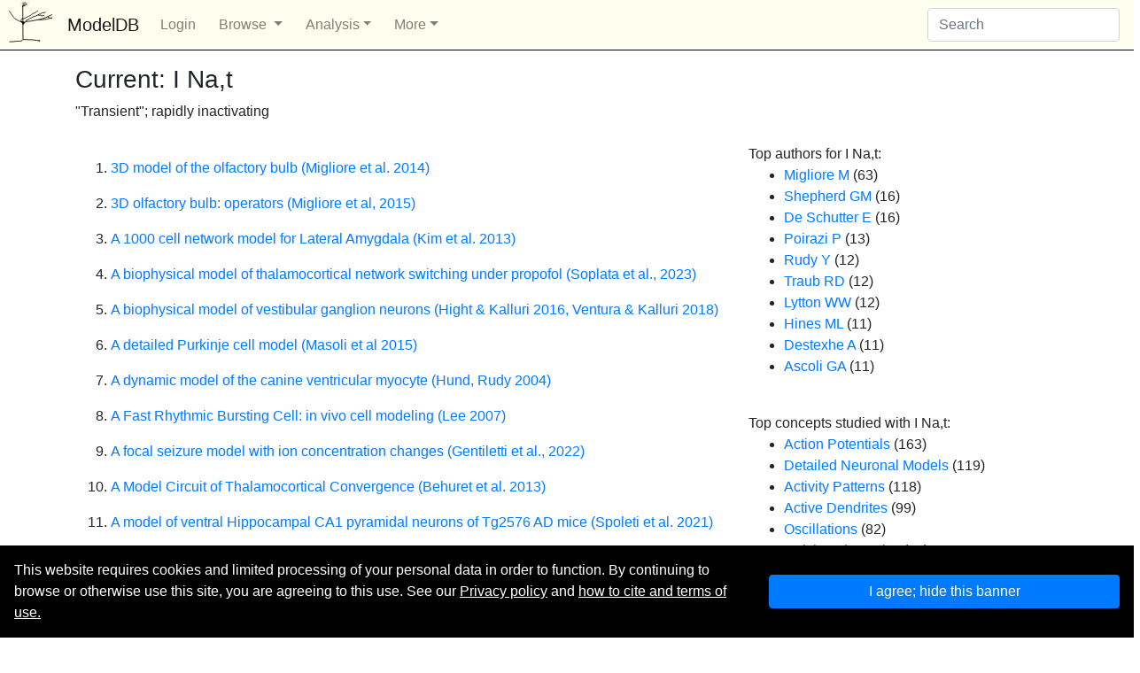

--- FILE ---
content_type: text/html; charset=utf-8
request_url: https://modeldb.science/ModelList/242
body_size: 23385
content:



<!DOCTYPE html>
<html lang="en">
<head>
    <!-- Required meta tags -->
    <meta charset="utf-8">
    <meta name="viewport" content="width=device-width, initial-scale=1, shrink-to-fit=no">

    <!-- Bootstrap CSS -->

   
    <link rel="stylesheet" href="https://stackpath.bootstrapcdn.com/bootstrap/4.5.0/css/bootstrap.min.css" integrity="sha384-9aIt2nRpC12Uk9gS9baDl411NQApFmC26EwAOH8WgZl5MYYxFfc+NcPb1dKGj7Sk" crossorigin="anonymous">
    <script src="https://ajax.googleapis.com/ajax/libs/jquery/3.5.1/jquery.min.js"></script>
    <link rel="stylesheet" href="https://maxcdn.bootstrapcdn.com/bootstrap/4.5.0/css/bootstrap.min.css">
    <script src="https://cdnjs.cloudflare.com/ajax/libs/popper.js/1.11.0/umd/popper.min.js" integrity="sha384-b/U6ypiBEHpOf/4+1nzFpr53nxSS+GLCkfwBdFNTxtclqqenISfwAzpKaMNFNmj4" crossorigin="anonymous"></script>
    <script src="https://maxcdn.bootstrapcdn.com/bootstrap/4.5.0/js/bootstrap.min.js"></script>  
    <link rel="stylesheet" href="https://use.fontawesome.com/releases/v5.7.2/css/all.css" integrity="sha384-fnmOCqbTlWIlj8LyTjo7mOUStjsKC4pOpQbqyi7RrhN7udi9RwhKkMHpvLbHG9Sr" crossorigin="anonymous">
    <link rel="stylesheet" href="https://cdnjs.cloudflare.com/ajax/libs/bootstrap-table/1.17.1/bootstrap-table.min.css" integrity="sha512-zfridm8+ad8KSyxzl1REhqDP5975y8Q0AYaF22bcVGOnaVxlekxODmCGu0TP+Kbk3JbiNK5ENTHs7pT+yf+rBA==" crossorigin="anonymous"/>
    <script src="https://cdnjs.cloudflare.com/ajax/libs/bootstrap-table/1.17.1/bootstrap-table.min.js" integrity="sha512-KtafFo5oE7fpMVyO/gXFnwsAXeGwl8Kxyikp1SCtMc+mXrvzO7WP1Zs70gSNmkcrBd9PS3byB/HFKvAVKtTWdg==" crossorigin="anonymous"></script>
    <script src='/static/csrf-support.js'></script>
    <script>$(()=>{$("#cookiebannerbutton").click(()=>{$("#cookiebanner").hide();$.get("/cookieaccept");});});</script>


  <style>.lb-col{text-align:center;background-color:#f6f8f8}.blue-col{background-color:#d2e0dd}.btn1{background-color:transparent;color:#000;border:transparent 0}.btn2{background-color:#c7d5d6;color:#000;border:#1b3638}.border{padding:10px}.navbar-for{align-items:right}.navbar-toggler{position:absolute;right:0}.dropdown-submenu{position:relative}.dropdown-submenu .dropdown-menu{top:0;left:100%;margin-top:-1px}.nav-item{padding-right:10px}.col-md-1{margin-left:25px}.rightaligned{text-align:start}.gentable{text-align:right;width:180px;border-bottom:1px solid #e9e9e9;padding-right:5px}.card{background-color:transparent;border:transparent}.icon-bar{color:#000;border-color:#000;background-color:#000}.bg-modeldb{background-color:#ffffef!important}h1{font-size:1.8rem}h2{font-size:1.5rem}.lightgray{background-color:#d3d3d3}</style>
      <meta property="og:site_name" content="ModelDB"/>

      <title>ModelDB: Models that contain I Na,t</title>
                                 
    <!-- HTML5 Shim and Respond.js IE8 support of HTML5 elements and media queries -->
    <!-- WARNING: Respond.js doesn't work if you view the page via file:// -->
    <!--[if lt IE 9]>
        <script src="https://oss.maxcdn.com/libs/html5shiv/3.7.0/html5shiv.js"></script>
        <script src="https://oss.maxcdn.com/libs/respond.js/1.4.2/respond.min.js"></script>
    <![endif]-->        

    
    

    
<style>.modellist>li{padding-top:1em}.hangingindent{text-indent:-2em;padding-left:3em}.description{font-style:italic;font-size:smaller}</style>



</head>
<body>
    <nav class="navbar navbar-expand-md navbar-light bg-light bg-modeldb" style="border-bottom: 1px solid black">
        <a class="navbar-brand" href="/"><img class="d-inline-block align-top" src="/static/modeldb/modeldb-icon.svg" style="width:2.75em; position: absolute; left: 0.2em; top: 0em"/><span style="margin-left: 3em;">ModelDB</span></a>
        <button class="navbar-toggler" type="button" data-toggle="collapse" data-target="#navbarSupportedContent" aria-controls="navbarSupportedContent" aria-expanded="false" aria-label="Toggle navigation">
          <span class="navbar-toggler-icon"></span>
        </button>
      
        <div class="collapse navbar-collapse" id="navbarSupportedContent">
          <ul class="navbar-nav mr-auto">
            
                <li class="nav-item">
                    <a class="nav-link" href="/login?next=/ModelList/242">Login</a>
                </li>
            

              <li class="nav-item dropdown">
                <a class="nav-link dropdown-toggle" href="#" id="navbarDropdownMenuLink" data-toggle="dropdown" aria-haspopup="true" aria-expanded="false">
                    Browse
                </a>
                <div class="dropdown-menu" aria-labelledby="navbarDropdownMenuLink" style="padding:15px">
                    <a class="dropdown-item" href="/ListByModelName">By Name</a>
                    <a class="dropdown-item" href="/ListByAnyAuthor">By Author</a>
                    <a class="dropdown-item" href="/implementers">By Implementer</a>
                    <a class="dropdown-item" href="/FindBySimulator">By Simulator</a>
                    <a class="dropdown-item" href="/FindByConcept">By Topic</a>
                    <a class="dropdown-item" href="/FindByCurrent">By Current</a>
                    <a class="dropdown-item" href="/FindByRegionList">By Cell Type</a>
                    <a class="dropdown-item" href="/regions">By Species or Region</a>
                    <a href="/search?modeltype=Connectionist+Network%3B+Realistic+Network%3B+" class="dropdown-item">Network models</a>
                    <a href="/ModelList/52404" class="dropdown-item">Pathology models</a>
                    <a href="#" class="dropdown-item disabled">Papers with models</a>
                </div>
            </li>
            <li class="nav-item dropdown">
                <a class="nav-link dropdown-toggle" href="#" data-toggle="dropdown" role="button" aria-expanded="False">Analysis</a>
                <div class="dropdown-menu" aria-labelledby="navbarDropdownMenuLink" style="padding:15px">
                    <a class="dropdown-item" href="/top-papers">Top references</a>
                    <a class="dropdown-item" href="/trends">Trends</a>
                </div>
            </li>
            <li class="nav-item dropdown">
                <a class="nav-link dropdown-toggle" href="#" data-toggle="dropdown" role="button" aria-expanded="False">More</a>
                <div class="dropdown-menu" aria-labelledby="navbarDropdownMenuLink" style="padding:15px">
                    <a class="dropdown-item" href="/search">Advanced search</a>
                    <a class="dropdown-item" href="/help">Help</a>
                    <hr style="width:75%"/>
                    <a class="dropdown-item" href="/api">API documentation</a>
                    <a class="dropdown-item" href="/ptrm">Papers that reference ModelDB</a>
                    <a class="dropdown-item" href="/publications">ModelDB + SenseLab publications</a>
                    <!-- <a class="dropdown-item" href="https://neuron.yale.edu/neuron/static/mailinglistmanager.php?list=senselab">SenseLab mailing list</a> -->
                    <a class="dropdown-item" href="/mdbresources">Related resources</a>
                    <a class="dropdown-item" href="/eco">Computational Neuroscience ecosystem</a>
                    <a class="dropdown-item" href="https://github.com/modeldbrepository">Models in a git repository</a>
                </div>
            </li>
          </ul>
          <form class="form-inline navbar-form" action="/search">
            <input class="form-control" name="q" type="text" placeholder="Search">
            <!--
                <button class="btn btn-success-outline" type="submit"><i class="fa fa-search"></i></button>
            -->
          </form>
        </div>
      </nav>


  
    <div class="row maincontainer" style="margin-left: 0.5em; margin-right: 0.5em;">
    <!-- Page Content -->
    <div class="container" style="padding-top: 1em">
        
<h3>Current: I Na,t</h3>

&quot;Transient&quot;; rapidly inactivating
<br>
<br>



        
<div class="row">
    <div class="col-md-8">
        
<div class="row">
    <div class="col-lg-12">

        
            
            <div id="242&tab=1" class="tab-pane fade show active">
                <ol class="modellist">
                    
                    <li><a href="/151681">3D model of the olfactory bulb (Migliore et al. 2014)</a></li>
                    
                    <li><a href="/168591">3D olfactory bulb: operators (Migliore et al, 2015)</a></li>
                    
                    <li><a href="/150288">A 1000 cell network model for Lateral Amygdala (Kim et al. 2013)</a></li>
                    
                    <li><a href="/2015422">A biophysical model of thalamocortical network switching under propofol (Soplata et al., 2023)</a></li>
                    
                    <li><a href="/244202">A biophysical model of vestibular ganglion neurons (Hight &amp; Kalluri 2016, Ventura &amp; Kalluri 2018) </a></li>
                    
                    <li><a href="/229585">A detailed Purkinje cell model (Masoli et al 2015)</a></li>
                    
                    <li><a href="/55756">A dynamic model of the canine ventricular myocyte (Hund, Rudy 2004)</a></li>
                    
                    <li><a href="/125857">A Fast Rhythmic Bursting Cell: in vivo cell modeling (Lee 2007)</a></li>
                    
                    <li><a href="/267499">A focal seizure model with ion concentration changes (Gentiletti et al., 2022)</a></li>
                    
                    <li><a href="/150240">A Model Circuit of Thalamocortical Convergence (Behuret et al. 2013)</a></li>
                    
                    <li><a href="/267066">A model of ventral Hippocampal CA1 pyramidal neurons of Tg2576 AD mice (Spoleti et al. 2021)</a></li>
                    
                    <li><a href="/206238">A multilayer cortical model to study seizure propagation across microdomains (Basu et al. 2015)</a></li>
                    
                    <li><a href="/34606">A network model of tail withdrawal in Aplysia (White et al 1993)</a></li>
                    
                    <li><a href="/207695">A network of AOB mitral cells that produces infra-slow bursting (Zylbertal et al. 2017)</a></li>
                    
                    <li><a href="/146026">A set of reduced models of layer 5 pyramidal neurons (Bahl et al. 2012)</a></li>
                    
                    <li><a href="/83320">A simulation method for the firing sequences of motor units (Jiang et al 2006)</a></li>
                    
                    <li><a href="/45539">A single column thalamocortical network model (Traub et al 2005)</a></li>
                    
                    <li><a href="/267620">A single compartment model of Drosophila motor neuron (Megwa et al 2023)</a></li>
                    
                    <li><a href="/153660">A threshold equation for action potential initiation (Platkiewicz &amp; Brette 2010)</a></li>
                    
                    <li><a href="/127351">A two-stage model of dendritic integration in CA1 pyramidal neurons (Katz et al. 2009)</a></li>
                    
                    <li><a href="/233509">A unified thalamic model of multiple distinct oscillations (Li, Henriquez and Fröhlich 2017)</a></li>
                    
                    <li><a href="/127992">Accurate and fast simulation of channel noise in conductance-based model neurons (Linaro et al 2011)</a></li>
                    
                    <li><a href="/3342">Action potential initiation in the olfactory mitral cell (Shen et al 1999)</a></li>
                    
                    <li><a href="/135838">Action potential reconstitution from measured current waveforms (Alle et al. 2009)</a></li>
                    
                    <li><a href="/136715">Action potential-evoked Na+ influx are similar in axon and soma (Fleidervish et al. 2010)</a></li>
                    
                    <li><a href="/240961">Actions of Rotenone on ionic currents and MEPPs in Mouse Hippocampal Neurons (Huang et al 2018) </a></li>
                    
                    <li><a href="/28316">Active dendrites and spike propagation in a hippocampal interneuron (Saraga et al 2003)</a></li>
                    
                    <li><a href="/143635">Active dendritic action potential propagation (Casale &amp; McCormick 2011)</a></li>
                    
                    <li><a href="/237326">Active dendritic integration in robust and precise grid cell firing (Schmidt-Hieber et al 2017)</a></li>
                    
                    <li><a href="/114342">Activity dependent changes in dendritic spine density and spine structure (Crook et al. 2007)</a></li>
                    
                    <li><a href="/71317">Activity dependent changes in motoneurones (Dai Y et al 2002, Gardiner et al 2002)</a></li>
                    
                    <li><a href="/93321">Activity dependent conductances in a neuron model  (Liu et al. 1998)</a></li>
                    
                    <li><a href="/182758">Activity patterns in a subthalamopallidal network of the basal ganglia model (Terman et al 2002)</a></li>
                    
                    <li><a href="/267617">Activity-dependent broadening of axonal spikes by inactivating K channels (Zheng &amp; Kamiya 2023)</a></li>
                    
                    <li><a href="/112834">Afferent Integration in the NAcb MSP Cell (Wolf et al. 2005)</a></li>
                    
                    <li><a href="/180789">Alcohol action in a detailed Purkinje neuron model and an efficient simplified model (Forrest 2015)</a></li>
                    
                    <li><a href="/184196">Allen Institute: Htr3a-Cre VISp layer 2/3 472421285</a></li>
                    
                    <li><a href="/184327">Allen Institute: Nr5a1-Cre VISp layer 2/3 473862496</a></li>
                    
                    <li><a href="/184148">Allen Institute: Nr5a1-Cre VISp layer 4 329322394</a></li>
                    
                    <li><a href="/184178">Allen Institute: Nr5a1-Cre VISp layer 4 472306544</a></li>
                    
                    <li><a href="/184297">Allen Institute: Nr5a1-Cre VISp layer 4 472442377</a></li>
                    
                    <li><a href="/184303">Allen Institute: Nr5a1-Cre VISp layer 4 472451419</a></li>
                    
                    <li><a href="/184352">Allen Institute: Nr5a1-Cre VISp layer 4 472915634</a></li>
                    
                    <li><a href="/184319">Allen Institute: Nr5a1-Cre VISp layer 4 473834758</a></li>
                    
                    <li><a href="/184331">Allen Institute: Nr5a1-Cre VISp layer 4 473863035</a></li>
                    
                    <li><a href="/184337">Allen Institute: Nr5a1-Cre VISp layer 4 473871429</a></li>
                    
                    <li><a href="/184346">Allen Institute: Rbp4-Cre VISp layer 5 472424854</a></li>
                    
                    <li><a href="/184339">Allen Institute: Rbp4-Cre VISp layer 6a 473871592</a></li>
                    
                    <li><a href="/184161">Allen Institute: Rorb-IRES2-Cre-D VISp layer 2/3 472299294</a></li>
                    
                    <li><a href="/184231">Allen Institute: Rorb-IRES2-Cre-D VISp layer 2/3 472434498</a></li>
                    
                    <li><a href="/184333">Allen Institute: Rorb-IRES2-Cre-D VISp layer 4 473863510</a></li>
                    
                    <li><a href="/184159">Allen Institute: Rorb-IRES2-Cre-D VISp layer 5 471087975</a></li>
                    
                    <li><a href="/184314">Allen Institute: Rorb-IRES2-Cre-D VISp layer 5 473561660</a></li>
                    
                    <li><a href="/184166">Allen Institute: Scnn1a-Tg2-Cre VISp layer 4 472300877</a></li>
                    
                    <li><a href="/184202">Allen Institute: Scnn1a-Tg2-Cre VISp layer 4 472427533</a></li>
                    
                    <li><a href="/184308">Allen Institute: Scnn1a-Tg2-Cre VISp layer 4 472912107</a></li>
                    
                    <li><a href="/184312">Allen Institute: Scnn1a-Tg2-Cre VISp layer 4 473465456</a></li>
                    
                    <li><a href="/184176">Allen Institute: Scnn1a-Tg2-Cre VISp layer 5 472306460</a></li>
                    
                    <li><a href="/184142">Allen Institute: Scnn1a-Tg3-Cre VISp layer 4 329321704</a></li>
                    
                    <li><a href="/184186">Allen Institute: Scnn1a-Tg3-Cre VISp layer 4 472363762</a></li>
                    
                    <li><a href="/184329">Allen Institute: Scnn1a-Tg3-Cre VISp layer 4 473862845</a></li>
                    
                    <li><a href="/184335">Allen Institute: Scnn1a-Tg3-Cre VISp layer 5 473863578</a></li>
                    
                    <li><a href="/184341">Allen Institute: Scnn1a-Tg3-Cre VISp layer 5 473871773</a></li>
                    
                    <li><a href="/184321">Allen Institute: Sst-IRES-Cre VISp layer 5 473835796</a></li>
                    
                    <li><a href="/263703">Alpha rhythm in vitro visual cortex (Traub et al 2020)</a></li>
                    
                    <li><a href="/87284">Amyloid beta (IA block) effects on a model CA1 pyramidal cell (Morse et al. 2010)</a></li>
                    
                    <li><a href="/147757">Amyloid-beta effects on release probability and integration at CA3-CA1 synapses (Romani et al. 2013)</a></li>
                    
                    <li><a href="/114365">An allosteric kinetics of NMDARs in STDP (Urakubo et al. 2008)</a></li>
                    
                    <li><a href="/187599">An ion-based model for swelling of neurons and astrocytes (Hubel &amp; Ullah 2016)</a></li>
                    
                    <li><a href="/187213">Anoxic depolarization, recovery: effect of brain regions and extracellular space (Hubel et al. 2016)</a></li>
                    
                    <li><a href="/185332">AOB mitral cell: persistent activity without feedback (Zylbertal et al., 2015)</a></li>
                    
                    <li><a href="/135839">AP back-prop. explains threshold variability and rapid rise (McCormick et al. 2007, Yu et al. 2008)</a></li>
                    
                    <li><a href="/54903">AP initiation and propagation in  type II cochlear ganglion cell (Hossain et al 2005)</a></li>
                    
                    <li><a href="/87473">AP shape and parameter constraints in optimization of compartment models (Weaver and Wearne 2006)</a></li>
                    
                    <li><a href="/266657">Apical Length Governs Computational Diversity of Layer 5 Pyramidal Neurons (Galloni et al 2020)</a></li>
                    
                    <li><a href="/180370">Axon-somatic back-propagation in a detailed model of cat spinal motoneuron (Balbi et al, 2015)</a></li>
                    
                    <li><a href="/2018003">Axonal ectopic burst induced by repetitive stimuli of hippocampal mossy fiber</a></li>
                    
                    <li><a href="/114654">Axonal gap junctions produce fast oscillations in cerebellar Purkinje cells (Traub et al. 2008)</a></li>
                    
                    <li><a href="/2015571">Axonal K channel inhibition promotes ectopic burst of hippocampal mossy fiber (Kamiya 2024)</a></li>
                    
                    <li><a href="/115356">Axonal NaV1.6 Sodium Channels in AP Initiation of CA1 Pyramidal Neurons (Royeck et al. 2008)</a></li>
                    
                    <li><a href="/116053">Axonal Projection and Interneuron Types (Helmstaedter et al. 2008)</a></li>
                    
                    <li><a href="/141699">Basal ganglia-thalamic network model for deep brain stimulation (So et al. 2012)</a></li>
                    
                    <li><a href="/147538">BCM-like synaptic plasticity with conductance-based models (Narayanan Johnston, 2010)</a></li>
                    
                    <li><a href="/206256">BDNF morphological contributions to AP enhancement (Galati et al. 2016)</a></li>
                    
                    <li><a href="/116096">Biophysical and phenomenological models of spike-timing dependent plasticity (Badoual et al. 2006)</a></li>
                    
                    <li><a href="/136803">Biophysically realistic neural modeling of the MEG mu rhythm (Jones et al. 2009)</a></li>
                    
                    <li><a href="/55749">Breakdown of accmmodation in nerve: a possible role for INAp (Hennings et al 2005)</a></li>
                    
                    <li><a href="/262422">Burst and tonic firing behaviour in subfornical organ (SFO) neurons (Medlock et al 2018)</a></li>
                    
                    <li><a href="/34168">Burst induced synaptic plasticity in Apysia sensorimotor neurons (Phares et al 2003)</a></li>
                    
                    <li><a href="/42323">Bursting activity of neuron R15 in Aplysia (Canavier et al 1991, Butera et al 1995)</a></li>
                    
                    <li><a href="/156781">Bursting and oscillations in RD1 Retina driven by AII Amacrine Neuron (Choi et al. 2014)</a></li>
                    
                    <li><a href="/185858">Ca+/HCN channel-dependent persistent activity in multiscale model of neocortex (Neymotin et al 2016)</a></li>
                    
                    <li><a href="/66268">CA1 pyramidal cell: I_NaP and I_M contributions to somatic bursting (Golomb et al 2006)</a></li>
                    
                    <li><a href="/144401">CA1 pyramidal cell: reconstructed axonal arbor and failures at weak gap junctions (Vladimirov 2011)</a></li>
                    
                    <li><a href="/244416">CA1 pyramidal neuron (Combe et al 2018)</a></li>
                    
                    <li><a href="/2796">CA1 pyramidal neuron (Migliore et al 1999)</a></li>
                    
                    <li><a href="/187610">CA1 pyramidal neuron synaptic integration (Bloss et al. 2016)</a></li>
                    
                    <li><a href="/71312">CA1 pyramidal neuron synaptic integration (Li and Ascoli 2006, 2008)</a></li>
                    
                    <li><a href="/125152">CA1 pyramidal neuron to study INaP properties and repetitive firing (Uebachs et al. 2010)</a></li>
                    
                    <li><a href="/20212">CA1 pyramidal neuron:  as a 2-layer NN and subthreshold synaptic summation (Poirazi et al 2003)</a></li>
                    
                    <li><a href="/148646">CA1 pyramidal neuron: action potential backpropagation (Gasparini &amp; Migliore 2015)</a></li>
                    
                    <li><a href="/106551">CA1 pyramidal neuron: calculation of MRI signals (Cassara et al. 2008)</a></li>
                    
                    <li><a href="/7386">CA1 pyramidal neuron: conditional boosting of dendritic APs (Watanabe et al 2002)</a></li>
                    
                    <li><a href="/44050">CA1 pyramidal neuron: dendritic spike initiation (Gasparini et al 2004)</a></li>
                    
                    <li><a href="/143719">CA1 pyramidal neuron: depolarization block  (Bianchi et al. 2012)</a></li>
                    
                    <li><a href="/32992">CA1 pyramidal neuron: effects of Ih on distal inputs (Migliore et al 2004)</a></li>
                    
                    <li><a href="/9769">CA1 pyramidal neuron: effects of Lamotrigine on dendritic excitability (Poolos et al 2002)</a></li>
                    
                    <li><a href="/148094">CA1 pyramidal neuron: effects of R213Q and R312W Kv7.2 mutations (Miceli et al. 2013)</a></li>
                    
                    <li><a href="/112546">CA1 pyramidal neuron: functional significance of axonal Kv7 channels (Shah et al. 2008)</a></li>
                    
                    <li><a href="/144541">CA1 pyramidal neuron: Ih current (Migliore et al. 2012)</a></li>
                    
                    <li><a href="/19696">CA1 pyramidal neuron: integration of subthreshold inputs from PP and SC (Migliore 2003)</a></li>
                    
                    <li><a href="/126776">CA1 pyramidal neuron: rebound spiking (Ascoli et al.2010)</a></li>
                    
                    <li><a href="/146376">Ca1 pyramidal neuron: reduction model (Marasco et al. 2012)</a></li>
                    
                    <li><a href="/138205">CA1 pyramidal neuron: schizophrenic behavior (Migliore et al. 2011)</a></li>
                    
                    <li><a href="/55035">CA1 pyramidal neuron: signal propagation in oblique dendrites (Migliore et al 2005)</a></li>
                    
                    <li><a href="/2937">CA1 Pyramidal Neuron: slow Na+ inactivation (Migliore 1996)</a></li>
                    
                    <li><a href="/144490">CA1 pyramidal neuron: synaptically-induced bAP predicts synapse location (Sterratt et al. 2012)</a></li>
                    
                    <li><a href="/151731">CA1 pyramidal neurons: effect of external electric field from power lines (Cavarretta et al. 2014)</a></li>
                    
                    <li><a href="/118986">CA1 pyramidal neurons: effects of a Kv7.2 mutation (Miceli et al. 2009)</a></li>
                    
                    <li><a href="/144976">CA1 pyramidal neurons: effects of Alzheimer (Culmone and Migliore 2012)</a></li>
                    
                    <li><a href="/144392">CA1 pyramidal neurons: effects of Kv7 (M-) channels on synaptic integration (Shah et al. 2011)</a></li>
                    
                    <li><a href="/136176">CA1 stratum radiatum interneuron multicompartmental model (Katona et al. 2011)</a></li>
                    
                    <li><a href="/35358">CA3 pyramidal cell: rhythmogenesis in a reduced Traub model (Pinsky, Rinzel 1994)</a></li>
                    
                    <li><a href="/20007">CA3 pyramidal neuron (Lazarewicz et al 2002)</a></li>
                    
                    <li><a href="/3263">CA3 Pyramidal Neuron (Migliore et al 1995)</a></li>
                    
                    <li><a href="/126814">CA3 pyramidal neuron (Safiulina et al. 2010)</a></li>
                    
                    <li><a href="/101629">CA3 pyramidal neuron: firing properties (Hemond et al. 2008)</a></li>
                    
                    <li><a href="/34558">Caffeine-induced electrical oscillations in Aplysia neurons (Komendantov, Kononenko 2000)</a></li>
                    
                    <li><a href="/140462">Calcium and potassium currents of olfactory bulb juxtaglomerular cells (Masurkar and Chen 2011)</a></li>
                    
                    <li><a href="/150912">Calcium influx during striatal upstates (Evans et al. 2013)</a></li>
                    
                    <li><a href="/151458">Calcium response prediction in the striatal spines depending on input timing (Nakano et al. 2013)</a></li>
                    
                    <li><a href="/150551">Calcium waves and mGluR-dependent synaptic plasticity in CA1 pyr. neurons (Ashhad &amp; Narayanan 2013)</a></li>
                    
                    <li><a href="/234111">Calculating the consequences of left-shifted Nav channel activity in sick cells (Joos et al 2018)</a></li>
                    
                    <li><a href="/112086">Carbon nanotubes as electrical interfaces to neurons (Giugliano et al. 2008)</a></li>
                    
                    <li><a href="/144520">Cardiac action potentials and pacemaker activity of sinoatrial node (DiFrancesco &amp; Noble 1985)</a></li>
                    
                    <li><a href="/3800">Cardiac Atrial Cell (Courtemanche et al 1998)</a></li>
                    
                    <li><a href="/79461">Cardiac Atrial Cell (Courtemanche et al 1998) (C++)</a></li>
                    
                    <li><a href="/112685">Cerebellar Golgi cell (Solinas et al. 2007a, 2007b)</a></li>
                    
                    <li><a href="/227363">Cerebellar granular layer (Maex and De Schutter 1998)</a></li>
                    
                    <li><a href="/7176">Cerebellar purkinje cell (De Schutter and Bower 1994)</a></li>
                    
                    <li><a href="/80769">Cerebellar purkinje cell: interacting Kv3 and Na currents influence firing (Akemann, Knopfel 2006)</a></li>
                    
                    <li><a href="/17664">Cerebellar purkinje cell: K and Ca channels regulate APs (Miyasho et al 2001)</a></li>
                    
                    <li><a href="/48332">Cerebellar Purkinje Cell: resurgent Na current and high frequency firing (Khaliq et al 2003)</a></li>
                    
                    <li><a href="/206267">Cerebellum granule cell FHF (Dover et al. 2016)</a></li>
                    
                    <li><a href="/222321">Changes of ionic concentrations during seizure transitions (Gentiletti et al. 2016)</a></li>
                    
                    <li><a href="/244688">Channel density variability among CA1 neurons (Migliore et al. 2018)</a></li>
                    
                    <li><a href="/257027">Circadian rhythmicity shapes astrocyte morphology and neuronal function in CA1 (McCauley et al 2020)</a></li>
                    
                    <li><a href="/37857">CN bushy, stellate neurons (Rothman, Manis 2003)</a></li>
                    
                    <li><a href="/231238">CN bushy, stellate neurons (Rothman, Manis 2003) (Brian 2)</a></li>
                    
                    <li><a href="/126899">CN bushy, stellate neurons (Rothman, Manis 2003) (Brian)</a></li>
                    
                    <li><a href="/3434">Coincidence detection in avian brainstem (Simon et al 1999)</a></li>
                    
                    <li><a href="/225583">Collection of simulated data from a thalamocortical network model (Glabska, Chintaluri, Wojcik 2017)</a></li>
                    
                    <li><a href="/167772">Comparison of DA-based Stochastic Algorithms (Pezo et al. 2014)</a></li>
                    
                    <li><a href="/143604">Compartmentalization of GABAergic inhibition by dendritic spines (Chiu et al. 2013)</a></li>
                    
                    <li><a href="/117459">Competition for AP initiation sites in a circuit controlling simple learning (Cruz et al. 2007)</a></li>
                    
                    <li><a href="/123927">Complex CA1-neuron to study AP initiation (Wimmer et al. 2010)</a></li>
                    
                    <li><a href="/230861">Computational analysis of NN activity and spatial reach of sharp wave-ripples (Canakci et al 2017)</a></li>
                    
                    <li><a href="/82392">Computational aspects of feedback in neural circuits (Maass et al 2006)</a></li>
                    
                    <li><a href="/243448">Computational model of bladder small DRG neuron soma (Mandge &amp; Manchanda 2018)</a></li>
                    
                    <li><a href="/262431">Computational modeling of ultrasonic Subthalamic Nucleus stimulation (Tarnaud et al 2019)</a></li>
                    
                    <li><a href="/119283">Computational neuropharmacology of CA1 pyramidal neuron (Ferrante et al. 2008)</a></li>
                    
                    <li><a href="/12631">Computer model of clonazepam&#x27;s effect in thalamic slice (Lytton 1997)</a></li>
                    
                    <li><a href="/195615">Computer models of corticospinal neurons replicate in vitro dynamics (Neymotin et al. 2017)</a></li>
                    
                    <li><a href="/113446">Computer simulations of neuron-glia interactions mediated by ion flux (Somjen et al. 2008)</a></li>
                    
                    <li><a href="/231105">Conductance-based model of Layer-4 in the barrel cortex (Argaman et Golomb 2017)</a></li>
                    
                    <li><a href="/9851">Conduction in uniform myelinated axons (Moore et al 1978)</a></li>
                    
                    <li><a href="/114637">Contrast invariance by LGN synaptic depression (Banitt et al. 2007)</a></li>
                    
                    <li><a href="/258643">Control of oscillations and spontaneous firing in dopamine neurons (Rumbell &amp; Kozloski 2019)</a></li>
                    
                    <li><a href="/127022">Control of vibrissa motoneuron firing (Harish and Golomb 2010)</a></li>
                    
                    <li><a href="/263193">Cooling reverses pathological spontaneous firing caused by mild traumatic injury (Barlow et al 2018)</a></li>
                    
                    <li><a href="/52034">Cortical network model of posttraumatic epileptogenesis (Bush et al 1999)</a></li>
                    
                    <li><a href="/144372">Cortical pyramidal neuron, phase response curve (Stiefel et al 2009)</a></li>
                    
                    <li><a href="/256627">Criticality,degeneracy in injury-induced changes in primary afferent excitability (Ratte et al 2014)</a></li>
                    
                    <li><a href="/151685">Current Dipole in Laminar Neocortex (Lee et al. 2013)</a></li>
                    
                    <li><a href="/9853">Current flow during propagating action potential in squid axon at diameter change (Joyner et al 1980)</a></li>
                    
                    <li><a href="/116606">Currents contributing to decision making in neurons B31-B32 of Aplysia (Hurwitz et al. 2008)</a></li>
                    
                    <li><a href="/98005">D2 dopamine receptor modulation of interneuronal activity (Maurice et al. 2004)</a></li>
                    
                    <li><a href="/206252">DCN fusiform cell (Ceballos et al. 2016)</a></li>
                    
                    <li><a href="/267589">Decorrelation in the developing visual thalamus (Tikidji-Hamburyan et al, 2023)</a></li>
                    
                    <li><a href="/3798">Demyelinated and remyelinating axon conductances (Hines, Shrager 1991)</a></li>
                    
                    <li><a href="/267613">Dendritic mechanisms underlying the formation of a Place Cell (Mazzara et al. 2023)</a></li>
                    
                    <li><a href="/59480">Dendritic Na inactivation drives a decrease in ISI (Fernandez et al 2005)</a></li>
                    
                    <li><a href="/113949">Dendritic processing of excitatory synaptic input in GnRH neurons (Roberts et al. 2006)</a></li>
                    
                    <li><a href="/7907">Dendritica (Vetter et al 2001)</a></li>
                    
                    <li><a href="/169240">Dentate granule cell: mAHP &amp; sAHP; SK &amp; Kv7/M channels (Mateos-Aparicio et al., 2014)</a></li>
                    
                    <li><a href="/124291">Dentate Gyrus Feed-forward inhibition (Ferrante et al. 2009)</a></li>
                    
                    <li><a href="/247657">Dependence of neuronal firing on astroglial membrane transport mechanisms (Oyehaug et al 2012)</a></li>
                    
                    <li><a href="/2018017">Depolarization baseline offset in CA1 pyramidal neurons (Kumar et al., 2025)</a></li>
                    
                    <li><a href="/244599">Determinants of the intracellular and extracellular waveforms in DA neurons (Lopez-Jury et al 2018)</a></li>
                    
                    <li><a href="/125683">Deterministic chaos in a mathematical model of a snail neuron (Komendantov and Kononenko 1996)</a></li>
                    
                    <li><a href="/267106">DG adult-born granule cell: nonlinear a5-GABAARs control AP firing (Lodge et al, 2021)</a></li>
                    
                    <li><a href="/64167">Dichotomy of action-potential backpropagation in CA1 pyramidal neuron dendrites (Golding et al 2001)</a></li>
                    
                    <li><a href="/183949">Discharge hysteresis in motoneurons (Powers &amp; Heckman 2015)</a></li>
                    
                    <li><a href="/227318">Discrimination on behavioral time-scales mediated by reaction-diffusion in dendrites (Bhalla 2017)</a></li>
                    
                    <li><a href="/259732">Distinct integration properties of noisy inputs in active dendritic subunits (Poleg-Polsky 2019)</a></li>
                    
                    <li><a href="/2019891">Dopamine modulation of Excitability and STDP in CA1 single neuron (Manara et al., 2025)</a></li>
                    
                    <li><a href="/226010">Dopamine neuron of the vent. periaqu. gray and dors. raphe nucleus (vlPAG/DRN) (Dougalis et al 2017)</a></li>
                    
                    <li><a href="/245427">Dopaminergic subtantia nigra neuron (Moubarak et al 2019)</a></li>
                    
                    <li><a href="/51022">Dorsal root ganglion (DRG) neuronal model (Amir, Devor 2003)</a></li>
                    
                    <li><a href="/260967">Double cable myelinated axon (Layer 5 pyramidal neuron; Cohen et al 2020)</a></li>
                    
                    <li><a href="/152028">Drosophila 3rd instar larval aCC motoneuron (Gunay et al. 2015)</a></li>
                    
                    <li><a href="/151949">DRt neuron model (Sousa et al., 2014)</a></li>
                    
                    <li><a href="/150806">Dynamic cortical interlaminar interactions (Carracedo et al. 2013)</a></li>
                    
                    <li><a href="/79488">Dynamic dopamine modulation in the basal ganglia: Learning in Parkinson (Frank et al 2004,2005)</a></li>
                    
                    <li><a href="/266526">Dynamical assessment of ion channels during in vivo-like states (Guet-McCreight &amp; Skinner 2020)</a></li>
                    
                    <li><a href="/64296">Dynamical model of olfactory bulb mitral cell  (Rubin, Cleland 2006)</a></li>
                    
                    <li><a href="/170030">Early-onset epileptic encephalopathy (Miceli et al. 2015)</a></li>
                    
                    <li><a href="/114108">Effect of slowly inactivating IKdr to delayed firing of action potentials (Wu et al. 2008)</a></li>
                    
                    <li><a href="/157339">Effect of the initial synaptic state on the probability to induce LTP and LTD (Migliore et al. 2015)</a></li>
                    
                    <li><a href="/123453">Effect of voltage sensitive fluorescent proteins on neuronal excitability (Akemann et al. 2009)</a></li>
                    
                    <li><a href="/190559">Effects of electric fields on cognitive functions (Migliore et al 2016)</a></li>
                    
                    <li><a href="/143253">Effects of eugenol on the firing of action potentials in NG108-15 neurons (Huang et al. 2011)</a></li>
                    
                    <li><a href="/151126">Effects of increasing CREB on storage and recall processes in a CA1 network (Bianchi et al. 2014)</a></li>
                    
                    <li><a href="/120910">Electrically-coupled Retzius neurons (Vazquez et al. 2009)</a></li>
                    
                    <li><a href="/263705">Electrodecrements in in vitro model of infantile spasms (Traub et al 2020)</a></li>
                    
                    <li><a href="/141273">Engaging distinct oscillatory neocortical circuits (Vierling-Claassen et al. 2010)</a></li>
                    
                    <li><a href="/34163">Enhanced Excitability in Hermissenda: modulation by 5-HT (Cai et al 2003)</a></li>
                    
                    <li><a href="/185328">Enhancing the HH eqs: simulations based on the first publication in Biophys J (Moore 2015)</a></li>
                    
                    <li><a href="/183948">Ephaptic coupling in passive cable and MSO neuron models  (Goldwyn &amp; Rinzel 2016)</a></li>
                    
                    <li><a href="/245415">Escape response latency in the Giant Fiber System of Drosophila melanogastor (Augustin et al 2019)</a></li>
                    
                    <li><a href="/3167">Estimation and Production of Time Intervals (Migliore et al 2001)</a></li>
                    
                    <li><a href="/206380">Excitability of DA neurons and their regulation by synaptic input (Morozova et al. 2016a, 2016b)</a></li>
                    
                    <li><a href="/117207">Excitability of PFC Basal Dendrites (Acker and Antic 2009)</a></li>
                    
                    <li><a href="/62266">Excitability of the soma in central nervous system neurons (Safronov et al 2000)</a></li>
                    
                    <li><a href="/240364">External Tufted Cell Model (Ryan Viertel, Alla Borisyuk 2019)</a></li>
                    
                    <li><a href="/148637">Failure of Deep Brain Stimulation in a basal ganglia neuronal network model (Dovzhenok et al. 2013)</a></li>
                    
                    <li><a href="/50392">Fast oscillations in inhibitory networks (Maex, De Schutter 2003)</a></li>
                    
                    <li><a href="/97747">Fast-spiking cortical interneuron (Golomb et al. 2007)</a></li>
                    
                    <li><a href="/8284">Febrile seizure-induced modifications to Ih (Chen et al 2001)</a></li>
                    
                    <li><a href="/7399">Feedforward heteroassociative network with HH dynamics (Lytton 1998)</a></li>
                    
                    <li><a href="/206378">Feedforward inhibition in pyramidal cells (Ferrante &amp; Ascoli 2015)</a></li>
                    
                    <li><a href="/266818">FHF2KO and Wild-Type Mouse Cardiomyocyte Strands (Park et al 2020)</a></li>
                    
                    <li><a href="/168148">Firing neocortical layer V pyramidal neuron (Reetz et al. 2014; Stadler et al. 2014)</a></li>
                    
                    <li><a href="/140254">Firing patterns in stuttering fast-spiking interneurons (Klaus et al. 2011)</a></li>
                    
                    <li><a href="/8115">Fluctuating synaptic conductances recreate in-vivo-like activity (Destexhe et al 2001)</a></li>
                    
                    <li><a href="/116956">Fly lobular plate VS cell (Borst and Haag 1996, et al. 1997, et al. 1999)</a></li>
                    
                    <li><a href="/79465">FS Striatal interneuron: K currents solve signal-to-noise problems (Kotaleski et al 2006)</a></li>
                    
                    <li><a href="/146509">Functional impact of dendritic branch point morphology (Ferrante et al., 2013)</a></li>
                    
                    <li><a href="/138421">Gamma and theta rythms in biophysical models of hippocampus circuits (Kopell et al. 2011)</a></li>
                    
                    <li><a href="/247968">Gamma genesis in the basolateral amygdala (Feng et al 2019)</a></li>
                    
                    <li><a href="/21329">Gamma oscillations in hippocampal interneuron networks (Bartos et al 2002)</a></li>
                    
                    <li><a href="/26997">Gamma oscillations in hippocampal interneuron networks (Wang, Buzsaki 1996)</a></li>
                    
                    <li><a href="/112633">Gap-junction coupled network activity depends on coupled dendrites diameter (Gansert et al. 2007)</a></li>
                    
                    <li><a href="/151338">Gating of steering signals through phasic modulation of reticulospinal neurons (Kozlov et al. 2014)</a></li>
                    
                    <li><a href="/231818">GC model (Beining et al 2017)</a></li>
                    
                    <li><a href="/19214">Geometry-induced features of current transfer in neuronal dendrites (Korogod, Kulagina 1998)</a></li>
                    
                    <li><a href="/127878">Global structure, robustness, and modulation of neuronal models (Goldman et al. 2001)</a></li>
                    
                    <li><a href="/114639">Globus pallidus multi-compartmental model neuron with realistic morphology (Gunay et al. 2008)</a></li>
                    
                    <li><a href="/136315">Globus pallidus neuron models with differing dendritic Na channel expression (Edgerton et al., 2010)</a></li>
                    
                    <li><a href="/2017143">Glutamate spillover and plateau potentials (Trpevski et al., 2023)</a></li>
                    
                    <li><a href="/128812">Grid cell oscillatory interference with noisy network oscillators (Zilli and Hasselmo 2010)</a></li>
                    
                    <li><a href="/186977">H-currents effect on the fluctuation of gamma/beta oscillations (Avella-Gonzalez et al., 2015)</a></li>
                    
                    <li><a href="/144518">Half-center oscillator database of leech heart interneuron model (Doloc-Mihu &amp; Calabrese 2011)</a></li>
                    
                    <li><a href="/267610">Heterogeneous axon model (Zang et al, accepted)</a></li>
                    
                    <li><a href="/267183">HH model of SCN neurons including a transient K+ channel (Bano-Otalora et al 2021)</a></li>
                    
                    <li><a href="/135902">High frequency oscillations in a hippocampal computational model (Stacey et al. 2009)</a></li>
                    
                    <li><a href="/116867">High frequency stimulation of the Subthalamic Nucleus (Rubin and Terman 2004)</a></li>
                    
                    <li><a href="/114047">Hippocampal basket cell gap junction network dynamics (Saraga et al. 2006)</a></li>
                    
                    <li><a href="/267221">Hippocampal CA1 microcircuit model including somatic and dendritic inhibition (Bilash et al, 2023)</a></li>
                    
                    <li><a href="/187604">Hippocampal CA1 NN with spontaneous theta, gamma: full scale &amp; network clamp (Bezaire et al 2016)</a></li>
                    
                    <li><a href="/142104">Hippocampal CA3 network and circadian regulation (Stanley et al. 2013)</a></li>
                    
                    <li><a href="/267307">Hippocampal CA3 thorny and a-thorny principal neuron models (Linaro et al in review)</a></li>
                    
                    <li><a href="/245417">Hippocampal Mossy Fiber bouton: presynaptic KV7 channel function (Martinello et al 2019)</a></li>
                    
                    <li><a href="/265523">Hippocampus CA1 Interneuron Specific 3 (IS3) in vivo-like virtual NN simulations (Luo et al 2020)</a></li>
                    
                    <li><a href="/267754">Hippocampus CA1 OLM cell multicompartment conductance-based model (Sun et al. 2023)</a></li>
                    
                    <li><a href="/7400">Hippocampus temporo-septal engram shift model (Lytton 1999)</a></li>
                    
                    <li><a href="/144376">Hodgkin-Huxley model of persistent activity in PFC neurons (Winograd et al. 2008) (NEURON python)</a></li>
                    
                    <li><a href="/113997">Hodgkin-Huxley model of persistent activity in prefrontal cortex neurons (Winograd et al. 2008)</a></li>
                    
                    <li><a href="/123623">Hodgkin-Huxley models of different classes of cortical neurons (Pospischil et al. 2008)</a></li>
                    
                    <li><a href="/167714">Hodgkin-Huxley with dynamic ion concentrations (Hubel and Dahlem, 2014)</a></li>
                    
                    <li><a href="/266720">Homeostatic mechanisms may shape oscillatory modulations (Peterson &amp; Voytek 2020)</a></li>
                    
                    <li><a href="/114355">Homeostatic synaptic plasticity (Rabinowitch and Segev 2006a,b)</a></li>
                    
                    <li><a href="/2798">Hopfield and Brody model (Hopfield, Brody 2000)</a></li>
                    
                    <li><a href="/266984">Human Cortical L5 Pyramidal Cell (Rich et al. 2021)</a></li>
                    
                    <li><a href="/267587">Human L5 Cortical Circuit (Guet-McCreight et al, 2023)</a></li>
                    
                    <li><a href="/267595">Human layer 2/3 cortical microcircuits in health and depression (Yao et al, 2022)</a></li>
                    
                    <li><a href="/145162">Hypocretin and Locus Coeruleus model neurons (Carter et al 2012)</a></li>
                    
                    <li><a href="/82758">Hysteresis in voltage gating of HCN channels (Elinder et al 2006, Mannikko et al 2005)</a></li>
                    
                    <li><a href="/34560">I A in Kenyon cells resemble Shaker currents (Pelz et al 1999)</a></li>
                    
                    <li><a href="/59479">IA and IT interact to set first spike latency (Molineux et al 2005)</a></li>
                    
                    <li><a href="/151282">Ih tunes oscillations in an In Silico CA3 model (Neymotin et al. 2013)</a></li>
                    
                    <li><a href="/147867">Impact of dendritic atrophy on intrinsic and synaptic excitability (Narayanan &amp; Chattarji, 2010)</a></li>
                    
                    <li><a href="/114359">Impact of dendritic size and topology on pyramidal cell burst firing (van Elburg and van Ooyen 2010)</a></li>
                    
                    <li><a href="/267088">Impact on backpropagation of the spatial heterogeneity of sodium channel kinetics in the axon initial segment (Barlow et al., 2024)</a></li>
                    
                    <li><a href="/224923">Impedance spectrum in cortical tissue: implications for LFP signal propagation (Miceli et al. 2017)</a></li>
                    
                    <li><a href="/83491">INa and IKv4.3 heterogeneity in canine LV myocytes (Flaim et al 2006)</a></li>
                    
                    <li><a href="/129149">Increased computational accuracy in multi-compartmental cable models (Lindsay et al. 2005)</a></li>
                    
                    <li><a href="/94321">Inferring connection proximity in electrically coupled networks (Cali et al. 2007)</a></li>
                    
                    <li><a href="/2488">Influence of dendritic structure on neocortical neuron firing patterns (Mainen and Sejnowski 1996)</a></li>
                    
                    <li><a href="/82385">Information-processing in lamina-specific cortical microcircuits (Haeusler and Maass 2006)</a></li>
                    
                    <li><a href="/217783">Infraslow intrinsic rhythmogenesis in a subset of AOB projection neurons (Gorin et al 2016)</a></li>
                    
                    <li><a href="/267157">Initiation of spreading depolarization by GABAergic neuron hyperactivity &amp; NaV 1.1 (Chever et al 21)</a></li>
                    
                    <li><a href="/223031">Interneuron Specific 3 Interneuron Model (Guet-McCreight et al, 2016)</a></li>
                    
                    <li><a href="/135787">Intracortical synaptic potential modulation by presynaptic somatic potential (Shu et al. 2006, 2007)</a></li>
                    
                    <li><a href="/155796">Intrinsic sensory neurons of the gut (Chambers et al. 2014)</a></li>
                    
                    <li><a href="/122369">Investigation of different targets in deep brain stimulation for Parkinson`s (Pirini et al. 2009)</a></li>
                    
                    <li><a href="/104623">Ionic basis of alternans and Timothy Syndrome (Fox et al. 2002), (Zhu and Clancy 2007)</a></li>
                    
                    <li><a href="/247702">Ionic current model of a Hypoglossal Motoneuron (Purvis &amp; Butera 2005)</a></li>
                    
                    <li><a href="/114337">Ionic mechanisms of bursting in CA3 pyramidal neurons (Xu and Clancy 2008)</a></li>
                    
                    <li><a href="/151825">Ionic mechanisms of dendritic spikes (Almog and Korngreen 2014)</a></li>
                    
                    <li><a href="/82784">Irregular spiking in NMDA-driven prefrontal cortex neurons (Durstewitz and Gabriel 2006)</a></li>
                    
                    <li><a href="/113939">KInNeSS : a modular framework for computational neuroscience (Versace et al. 2008)</a></li>
                    
                    <li><a href="/234233">Knox implementation of Destexhe 1998 spike and wave oscillation model (Knox et al 2018)</a></li>
                    
                    <li><a href="/150024">KV1 channel governs cerebellar output to thalamus (Ovsepian et al. 2013)</a></li>
                    
                    <li><a href="/267501">L2/3 V1 Pyramidal Cell model (modified Park et al., 2019; a/n: 231185) (Petousakis et al., 2023)</a></li>
                    
                    <li><a href="/228596">L4 cortical barrel NN model receiving thalamic input during whisking or touch (Gutnisky et al. 2017)</a></li>
                    
                    <li><a href="/155057">L5 PFC microcircuit used to study persistent activity (Papoutsi et al. 2014, 2013)</a></li>
                    
                    <li><a href="/230811">L5 PFC pyramidal neurons (Papoutsi et al. 2017)</a></li>
                    
                    <li><a href="/139653">L5b PC model constrained for BAC firing and perisomatic current step firing (Hay et al., 2011)</a></li>
                    
                    <li><a href="/93319">Lamprey spinal CPG neuron (Huss et al. 2007)</a></li>
                    
                    <li><a href="/144570">Large scale model of the olfactory bulb (Yu et al., 2013)</a></li>
                    
                    <li><a href="/116094">Lateral dendrodenditic inhibition in the Olfactory Bulb (David et al. 2008)</a></li>
                    
                    <li><a href="/144089">Layer V PFC pyramidal neuron used to study persistent activity (Sidiropoulou &amp; Poirazi 2012)</a></li>
                    
                    <li><a href="/249463">Layer V pyramidal cell functions and schizophrenia genetics (Mäki-Marttunen et al 2019)</a></li>
                    
                    <li><a href="/187474">Layer V pyramidal cell model with reduced morphology (Mäki-Marttunen et al 2018)</a></li>
                    
                    <li><a href="/19698">Leech heart interneuron network model (Hill et al 2001, 2002)</a></li>
                    
                    <li><a href="/102279">Leech S Cell: Modulation of Excitability by Serotonin (Burrell and Crisp 2008)</a></li>
                    
                    <li><a href="/144387">Lobster STG pyloric network model with calcium sensor  (Gunay &amp; Prinz 2010) (Prinz et al. 2004)</a></li>
                    
                    <li><a href="/181967">Long time windows from theta modulated inhib. in entorhinal–hippo. loop (Cutsuridis &amp; Poirazi 2015)</a></li>
                    
                    <li><a href="/279">Low Threshold Calcium Currents in TC cells (Destexhe et al 1998)</a></li>
                    
                    <li><a href="/247209">Low Threshold Calcium Currents in TC cells (Destexhe et al 1998) (Brian)</a></li>
                    
                    <li><a href="/144468">Markov Chain-based Stochastic Shielding Hodgkin Huxley Model (Schmandt, Galan 2012)</a></li>
                    
                    <li><a href="/87278">Markov models of SCN1A (NaV1.1) applied to abnormal gating and epilepsy (Clancy and Kass 2004)</a></li>
                    
                    <li><a href="/266726">Markovian model for SCN8A-encoded channel (Kuo et al 2020)</a></li>
                    
                    <li><a href="/128559">Mathematical model for windup (Aguiar et al. 2010)</a></li>
                    
                    <li><a href="/231862">Mature and young adult-born dentate granule cell models (T2N interface) (Beining et al. 2017)</a></li>
                    
                    <li><a href="/227005">MCCAIS model (multicompartmental cooperative AIS) (Öz et al 2015)</a></li>
                    
                    <li><a href="/150239">MEC layer II stellate cell: Synaptic mechanisms of grid cells (Schmidt-Hieber &amp; Hausser 2013)</a></li>
                    
                    <li><a href="/267338">MEC PV-positive fast-spiking interneuron network generates theta-nested fast oscillations</a></li>
                    
                    <li><a href="/20756">Mechanisms of fast rhythmic bursting in a layer 2/3 cortical neuron (Traub et al 2003)</a></li>
                    
                    <li><a href="/120907">Mechanisms of very fast oscillations in axon networks coupled by gap junctions (Munro, Borgers 2010)</a></li>
                    
                    <li><a href="/53876">Medial vestibular neuron models (Quadroni and Knopfel 1994)</a></li>
                    
                    <li><a href="/266900">Membrane electrical properties of mouse CA1 pyramidal cells during strong inputs (Bianchi et al 22)</a></li>
                    
                    <li><a href="/156780">Microcircuits of L5 thick tufted pyramidal cells (Hay &amp; Segev 2015)</a></li>
                    
                    <li><a href="/3454">MNTB Neuron: Kv3.1 currents (Wang et al 1998)</a></li>
                    
                    <li><a href="/137505">Model of long range transmission of gamma oscillation (Murray 2007)</a></li>
                    
                    <li><a href="/122329">Model of SK current`s influence on precision in Globus Pallidus Neurons (Deister et al. 2009)</a></li>
                    
                    <li><a href="/232023">Model of the cerebellar granular network (Sudhakar et al 2017)</a></li>
                    
                    <li><a href="/149737">Modeling conductivity profiles in the deep neocortical pyramidal neuron (Wang K et al. 2013)</a></li>
                    
                    <li><a href="/83575">Modeling interactions in Aplysia neuron R15 (Yu et al 2004)</a></li>
                    
                    <li><a href="/256021">Modelling platform of the cochlear nucleus and other auditory circuits (Manis &amp; Compagnola 2018)</a></li>
                    
                    <li><a href="/119266">Modelling reduced excitability in aged CA1 neurons as a Ca-dependent process (Markaki et al. 2005)</a></li>
                    
                    <li><a href="/85112">Models of Na channels from a paper on the PKC control of I Na,P (Baker 2005)</a></li>
                    
                    <li><a href="/116567">Modulation of septo-hippocampal theta activity by GABAA receptors (Hajos et al. 2004)</a></li>
                    
                    <li><a href="/267306">Morphological determinants of action potential dynamics in substantia nigra  (Moubarak et al 2022)</a></li>
                    
                    <li><a href="/182797">Multi-comp. CA1 O-LM interneuron model with varying dendritic Ih distributions (Sekulic et al 2015)</a></li>
                    
                    <li><a href="/42321">Multiple modes of a conditional neural oscillator (Epstein, Marder 1990)</a></li>
                    
                    <li><a href="/189347">Multiplication by NMDA receptors in Direction Selective Ganglion cells (Poleg-Polsky &amp; Diamond 2016)</a></li>
                    
                    <li><a href="/141226">Multiscale interactions between chemical and electric signaling in LTP (Bhalla 2011)</a></li>
                    
                    <li><a href="/150284">Multiscale simulation of the striatal medium spiny neuron (Mattioni &amp; Le Novere 2013)</a></li>
                    
                    <li><a href="/189154">Multitarget pharmacology for Dystonia in M1 (Neymotin et al 2016)</a></li>
                    
                    <li><a href="/9848">Myelinated axon conduction velocity (Brill et al 1977)</a></li>
                    
                    <li><a href="/136296">Myelinated nerve fibre myelin resistance dependent on extracellular K+ level (Brazhe et al. 2010)</a></li>
                    
                    <li><a href="/3808">MyFirstNEURON (Houweling, Sejnowski 1997)</a></li>
                    
                    <li><a href="/123848">Na channel mutations in the dentate gyrus (Thomas et al. 2009)</a></li>
                    
                    <li><a href="/114394">Na+ channel dependence of AP initiation in cortical pyramidal neuron (Kole et al. 2008)</a></li>
                    
                    <li><a href="/225086">Na+ Signals in olfactory bulb neurons (granule cell model) (Ona-Jodar et al. 2017)</a></li>
                    
                    <li><a href="/126640">NAcc medium spiny neuron: effects of cannabinoid withdrawal (Spiga et al. 2010)</a></li>
                    
                    <li><a href="/105385">Nav1.6 sodium channel model in globus pallidus neurons (Mercer et al. 2007)</a></li>
                    
                    <li><a href="/136309">Neocort. pyramidal cells subthreshold somatic voltage controls spike propagation (Munro Kopell 2012)</a></li>
                    
                    <li><a href="/82849">Neocortical pyramidal neuron: deep; effects of dopamine (Durstewitz et al 2000)</a></li>
                    
                    <li><a href="/10360">Nerve terminal currents at lizard neuromuscular junction (Lindgren, Moore 1989)</a></li>
                    
                    <li><a href="/50219">Network model of the granular layer of the cerebellar cortex (Maex, De Schutter 1998)</a></li>
                    
                    <li><a href="/135903">Network recruitment to coherent oscillations in a hippocampal model (Stacey et al. 2011)</a></li>
                    
                    <li><a href="/266415">NeuroMatic: software for acquisition, analysis and simulation of e-phys data (Rothman &amp; Silver 2018)</a></li>
                    
                    <li><a href="/266844">Neuronal computation evoked by extra-large spines (Obi-Nagata et al., 2023)</a></li>
                    
                    <li><a href="/148644">Neuronal morphology goes digital ... (Parekh &amp; Ascoli 2013)</a></li>
                    
                    <li><a href="/145672">Neurophysiological impact of inactivation pathways in A-type K+ channels (Fineberg et al 2012)</a></li>
                    
                    <li><a href="/112359">Nigral dopaminergic neurons: effects of ethanol on Ih (Migliore et al. 2008)</a></li>
                    
                    <li><a href="/266802">NMDA receptors enhance the fidelity of synaptic integration (Li and Gulledge 2021)</a></li>
                    
                    <li><a href="/145917">NMDA subunit effects on Calcium and STDP (Evans et al. 2012)</a></li>
                    
                    <li><a href="/262115">NN activity impact on neocortical pyr. neurons integrative properties in vivo (Destexhe &amp; Pare 1999)</a></li>
                    
                    <li><a href="/144481">Nodes of Ranvier with left-shifted Nav channels (Boucher et al. 2012)</a></li>
                    
                    <li><a href="/120521">Nodose sensory neuron (Schild et al. 1994, Schild and Kunze 1997)</a></li>
                    
                    <li><a href="/182134">Normal ripples, abnormal ripples, and fast ripples in a hippocampal model (Fink et al. 2015)</a></li>
                    
                    <li><a href="/18742">Novel Na current with slow de-inactivation (Tsutsui, Oka 2002)</a></li>
                    
                    <li><a href="/127995">Olfactory bulb cluster formation (Migliore et al. 2010)</a></li>
                    
                    <li><a href="/50210">Olfactory bulb granule cell: effects of odor deprivation (Saghatelyan et al 2005)</a></li>
                    
                    <li><a href="/114665">Olfactory bulb mitral and granule cell column formation (Migliore et al. 2007)</a></li>
                    
                    <li><a href="/97263">Olfactory bulb mitral and granule cell: dendrodendritic microcircuits (Migliore and Shepherd 2008)</a></li>
                    
                    <li><a href="/146030">Olfactory bulb mitral cell gap junction NN model: burst firing and synchrony (O`Connor et al. 2012)</a></li>
                    
                    <li><a href="/43039">Olfactory bulb mitral cell: synchronization by gap junctions (Migliore et al 2005)</a></li>
                    
                    <li><a href="/2730">Olfactory Bulb Network (Davison et al 2003)</a></li>
                    
                    <li><a href="/91387">Olfactory bulb network model of gamma oscillations (Bathellier et al. 2006; Lagier et al. 2007)</a></li>
                    
                    <li><a href="/149415">Olfactory Computations in Mitral-Granule cell circuits (Migliore &amp; McTavish 2013)</a></li>
                    
                    <li><a href="/2733">Olfactory Mitral Cell (Bhalla, Bower 1993)</a></li>
                    
                    <li><a href="/2487">Olfactory Mitral Cell (Davison et al 2000)</a></li>
                    
                    <li><a href="/3793">Olfactory Mitral cell: AP initiation modes (Chen et al 2002)</a></li>
                    
                    <li><a href="/264842">Opposing roles for Na+/Ca2+ exchange and Ca2+-activated K+ currents during STDP (O`Halloran 2020)</a></li>
                    
                    <li><a href="/231185">Orientation preference in L23 V1 pyramidal neurons (Park et al 2019)</a></li>
                    
                    <li><a href="/256628">Origin of heterogeneous spiking patterns in spinal dorsal horn neurons (Balachandar &amp; Prescott 2018)</a></li>
                    
                    <li><a href="/247707">Pacemaker neurons and respiratory rhythm generation (Purvis et al 2007)</a></li>
                    
                    <li><a href="/146504">Paradoxical GABA-mediated excitation (Lewin et al. 2012)</a></li>
                    
                    <li><a href="/240116">Parallel odor processing by mitral and middle tufted cells in the OB (Cavarretta et al 2016, 2018)</a></li>
                    
                    <li><a href="/136808">Parameter estimation for Hodgkin-Huxley based models of cortical neurons (Lepora et al. 2011)</a></li>
                    
                    <li><a href="/245563">Parameter optimization using CMA-ES (Jedrzejewski-Szmek et al 2018)</a></li>
                    
                    <li><a href="/93416">Periodicity in Na channel properties alters model neuron excitability (Majumdar and Sikdar 2007)</a></li>
                    
                    <li><a href="/255569">Persistent Spiking in ACC Neurons (Ratte et al 2018)</a></li>
                    
                    <li><a href="/57905">Persistent synchronized bursting activity in cortical tissues (Golomb et al 2005)</a></li>
                    
                    <li><a href="/183722">Phase plane reveals two slow variables in midbrain dopamine neuron bursts (Yu and Canavier, 2015)</a></li>
                    
                    <li><a href="/143100">Phase response curve of a globus pallidal neuron (Fujita et al. 2011)</a></li>
                    
                    <li><a href="/224843">Phase-locking analysis with transcranial magneto-acoustical stimulation (Yuan et al 2017)</a></li>
                    
                    <li><a href="/187615">Pleiotropic effects of SCZ-associated genes (Mäki-Marttunen et al. 2017)</a></li>
                    
                    <li><a href="/127355">Prediction for the presence of voltage-gated Ca2+ channels in myelinated central axons (Brown 2003)</a></li>
                    
                    <li><a href="/149100">Preserving axosomatic spiking features despite diverse dendritic morphology (Hay et al., 2013)</a></li>
                    
                    <li><a href="/143602">Principles of Computational Modelling in Neuroscience (Book) (Sterratt et al. 2011)</a></li>
                    
                    <li><a href="/246837">PyPNS: Multiscale Simulation of a Peripheral Nerve in Python (Lubba et al 2018)</a></li>
                    
                    <li><a href="/83344">Pyramidal neuron coincidence detection tuned by dendritic branching pattern (Schaefer et al 2003)</a></li>
                    
                    <li><a href="/93349">Pyramidal Neuron Deep: Constrained by experiment (Dyhrfjeld-Johnsen et al. 2005)</a></li>
                    
                    <li><a href="/168310">Pyramidal neuron, fast, regular, and irregular spiking interneurons (Konstantoudaki et al 2014)</a></li>
                    
                    <li><a href="/3817">Pyramidal Neuron: Deep, Thalamic Relay and Reticular, Interneuron (Destexhe et al 1998, 2001)</a></li>
                    
                    <li><a href="/116386">Pyramidal neurons switch from integrators to resonators (Prescott et al. 2008)</a></li>
                    
                    <li><a href="/223955">Pyramidal neurons with mutated SCN2A gene (Nav1.2) (Ben-Shalom et al 2017)</a></li>
                    
                    <li><a href="/48506">Pyramidal neurons: IKHT offsets activation of IKLT to increase gain (Fernandez et al 2005)</a></li>
                    
                    <li><a href="/127996">Rapid desynchronization of an electrically coupled Golgi cell network (Vervaeke et al. 2010)</a></li>
                    
                    <li><a href="/53572">Rat phrenic motor neuron (Amini et al 2004)</a></li>
                    
                    <li><a href="/74298">Rat subthalamic projection neuron (Gillies and Willshaw 2006)</a></li>
                    
                    <li><a href="/151443">Recurrent discharge in a reduced model of cat spinal motoneuron (Balbi et al, 2013)</a></li>
                    
                    <li><a href="/266901">Reduced-morphology model of CA1 pyramidal cells optimized + validated w/ HippoUnit (Tomko et al &#x27;21)</a></li>
                    
                    <li><a href="/3511">Regulation of a slow STG rhythm (Nadim et al 1998)</a></li>
                    
                    <li><a href="/127507">Regulation of firing frequency in a midbrain dopaminergic neuron model (Kuznetsova et al. 2010)</a></li>
                    
                    <li><a href="/217882">Regulation of motoneuron excitability by KCNQ/Kv7 modulators (Lombardo &amp; Harrington 2016)</a></li>
                    
                    <li><a href="/97860">Rejuvenation model of dopamine neuron (Chan et al. 2007)</a></li>
                    
                    <li><a href="/150217">Reliability of Morris-Lecar neurons with added T, h, and AHP currents (Zeldenrust et al. 2013)</a></li>
                    
                    <li><a href="/229640">Respiratory control model with brainstem CPG and sensory feedback (Diekman, Thomas, and Wilson 2017)</a></li>
                    
                    <li><a href="/2015954">Respiratory control model with brainstem CPG and sensory feedback adapted for COVID-19 associated silent hypoxemia (Diekman et al., 2024)</a></li>
                    
                    <li><a href="/118631">Response properties of neocort. neurons to temporally modulated noisy inputs (Koendgen et al. 2008)</a></li>
                    
                    <li><a href="/258235">Resurgent Na+ current offers noise modulation in bursting neurons (Venugopal et al 2019)</a></li>
                    
                    <li><a href="/3483">Retinal Ganglion Cell: I-Na,t (Benison et al 2001)</a></li>
                    
                    <li><a href="/168858">Rhesus Monkey Layer 3 Pyramidal Neurons: Young vs aged PFC (Coskren et al. 2015)</a></li>
                    
                    <li><a href="/184497">Rhesus Monkey Young and Aged L3 PFC Pyramidal Neurons (Rumbell et al. 2016)</a></li>
                    
                    <li><a href="/260596">Robust and tunable bursting requires slow positive feedback (Franci et al 2018)</a></li>
                    
                    <li><a href="/229279">Robust transmission in the inhibitory Purkinje Cell to Cerebellar Nuclei pathway (Abbasi et al 2017)</a></li>
                    
                    <li><a href="/241240">Role of afferent-hair cell connectivity in determining spike train regularity (Holmes et al 2017)</a></li>
                    
                    <li><a href="/141063">Role of Ih in firing patterns of cold thermoreceptors (Orio et al., 2012)</a></li>
                    
                    <li><a href="/235320">Role of the AIS in the control of spontaneous frequency of dopaminergic neurons (Meza et al 2017)</a></li>
                    
                    <li><a href="/118014">Roles of I(A) and morphology in AP prop. in CA1 pyramidal cell dendrites (Acker and White 2007)</a></li>
                    
                    <li><a href="/18501">Salamander retinal ganglian cells: morphology influences firing (Sheasby, Fohlmeister 1999)</a></li>
                    
                    <li><a href="/3673">Salamander retinal ganglion cell: ion channels (Fohlmeister, Miller 1997)</a></li>
                    
                    <li><a href="/169457">Schiz.-linked gene effects on intrinsic single-neuron excitability (Maki-Marttunen et al. 2016)</a></li>
                    
                    <li><a href="/237469">SCZ-associated variant effects on L5 pyr cell NN activity and delta osc. (Maki-Marttunen et al 2018)</a></li>
                    
                    <li><a href="/135898">Selective control of cortical axonal spikes by a slowly inactivating K+ current (Shu et al. 2007)</a></li>
                    
                    <li><a href="/155157">Self-organized olfactory pattern recognition (Kaplan &amp; Lansner 2014)</a></li>
                    
                    <li><a href="/239145">Sensory-evoked responses of L5 pyramidal tract neurons (Egger et al 2020)</a></li>
                    
                    <li><a href="/33986">Serotonergic modulation of Aplysia sensory neurons (Baxter et al 1999)</a></li>
                    
                    <li><a href="/231427">Shaping NMDA spikes by timed synaptic inhibition on L5PC (Doron et al. 2017)</a></li>
                    
                    <li><a href="/3264">Short term plasticity of synapses onto V1 layer 2/3 pyramidal neuron  (Varela et al 1997)</a></li>
                    
                    <li><a href="/260190">Signal fidelity in the rostral nucleus of the solitary tract (Boxwell et al 2018)</a></li>
                    
                    <li><a href="/141272">Simple and accurate Diffusion Approximation algor. for stochastic ion channels (Orio &amp; Soudry 2012)</a></li>
                    
                    <li><a href="/79237">Simulation study of Andersen-Tawil syndrome (Sung et al 2006)</a></li>
                    
                    <li><a href="/143446">Simulations of oscillations in piriform cortex (Wilson &amp; Bower 1992)</a></li>
                    
                    <li><a href="/139266">Single neuron with ion concentrations to model anoxic depolarization (Zandt et al. 2011)</a></li>
                    
                    <li><a href="/9852">Site of impulse initiation in a neuron (Moore et al 1983)</a></li>
                    
                    <li><a href="/28189">Sleep-wake transitions in corticothalamic system (Bazhenov et al 2002)</a></li>
                    
                    <li><a href="/121259">Small world networks of Type I and Type II Excitable Neurons (Bogaard et al. 2009)</a></li>
                    
                    <li><a href="/87585">Sodium channel mutations causing generalized epilepsy with febrile seizures + (Barela et al. 2006)</a></li>
                    
                    <li><a href="/62673">Sodium currents activate without a delay (Baranauskas and Martina 2006)</a></li>
                    
                    <li><a href="/121628">Software for teaching neurophysiology of neuronal circuits (Grisham et al. 2008)</a></li>
                    
                    <li><a href="/152625">Software for teaching the Hodgkin-Huxley model (Hernandez &amp; Zurek 2013) (SENB written in NEURON hoc)</a></li>
                    
                    <li><a href="/127305">Spatial summation of excitatory and inhibitory inputs in pyramidal neurons (Hao et al. 2010)</a></li>
                    
                    <li><a href="/231416">Specific inhibition of dendritic plateau potential in striatal projection neurons (Du et al 2017)</a></li>
                    
                    <li><a href="/256140">Spike burst-pause dynamics of Purkinje cells regulate sensorimotor adaptation (Luque et al 2019)</a></li>
                    
                    <li><a href="/116945">Spike frequency adaptation in the LGMD (Peron and Gabbiani 2009)</a></li>
                    
                    <li><a href="/42322">Spike propagation and bouton activation in terminal arborizations (Luscher, Shiner 1990)</a></li>
                    
                    <li><a href="/143442">Spike repolarization in axon collaterals (Foust et al. 2011)</a></li>
                    
                    <li><a href="/206398">Spikelet generation and AP initiation in a L5 neocortical pyr neuron (Michalikova et al. 2017) Fig 1</a></li>
                    
                    <li><a href="/206400">Spikelet generation and AP initiation in a simplified pyr neuron (Michalikova et al. 2017) Fig 3</a></li>
                    
                    <li><a href="/112922">Spikes,synchrony,and attentive learning by laminar thalamocort. circuits (Grossberg &amp; Versace 2007)</a></li>
                    
                    <li><a href="/267176">Spinal motoneuron recruitment regulated by ionic channels during fictive locomotion (Zhang &amp; Dai 20)</a></li>
                    
                    <li><a href="/3805">Spinal Motor Neuron (Dodge, Cooley 1973)</a></li>
                    
                    <li><a href="/3810">Spinal Motor Neuron (McIntyre et al 2002)</a></li>
                    
                    <li><a href="/3493">Spinal Motor Neuron: Na, K_A, and K_DR currents (Safronov, Vogel 1995)</a></li>
                    
                    <li><a href="/18502">Spine fusion and branching affects synaptic response (Rusakov et al 1996, 1997)</a></li>
                    
                    <li><a href="/267552">Spiny Projection Neuron Ca2+ based plasticity is robust to in vivo spike train (Dorman&amp;Blackwell)</a></li>
                    
                    <li><a href="/267259">Spreading Depolarization in Brain Slices (Kelley et al. 2022)</a></li>
                    
                    <li><a href="/167715">Spreading depression model for FHM3 with Nav1.1 mutation (Dahlem et al. 2014)</a></li>
                    
                    <li><a href="/84649">Squid axon (Hodgkin, Huxley 1952) (LabAXON)</a></li>
                    
                    <li><a href="/5426">Squid axon (Hodgkin, Huxley 1952) (NEURON)</a></li>
                    
                    <li><a href="/87450">Squid axon (Hodgkin, Huxley 1952) (SBML, XPP, other)</a></li>
                    
                    <li><a href="/42044">Squid axon (Hodgkin, Huxley 1952) (SNNAP)</a></li>
                    
                    <li><a href="/152897">Squid axon (Hodgkin, Huxley 1952) used in (Chen et al 2010) (R language)</a></li>
                    
                    <li><a href="/153030">Squid axon: Bifurcation analysis of mode-locking (Lee &amp; Kim 2006) (Gangal &amp; Dar 2014)</a></li>
                    
                    <li><a href="/144526">State and location dependence of action potential metabolic cost (Hallermann et al., 2012)</a></li>
                    
                    <li><a href="/149174">State dependent drug binding to sodium channels in the dentate gyrus (Thomas &amp; Petrou 2013)</a></li>
                    
                    <li><a href="/237685">State-dependent rhythmogenesis in a half-center locomotor CPG (Ausborn et al 2017)</a></li>
                    
                    <li><a href="/144523">STD-dependent and independent encoding of Input irregularity as spike rate (Luthman et al. 2011)</a></li>
                    
                    <li><a href="/244412">STDP and BDNF in CA1 spines (Solinas et al. 2019)</a></li>
                    
                    <li><a href="/119159">STDP promotes synchrony of inhibitory networks in the presence of heterogeneity (Talathi et al 2008)</a></li>
                    
                    <li><a href="/138273">Stochastic 3D model of neonatal rat spinal motoneuron (Ostroumov 2007)</a></li>
                    
                    <li><a href="/150635">Stochastic calcium mechanisms cause dendritic calcium spike variability (Anwar et al. 2013)</a></li>
                    
                    <li><a href="/128043">Stochastic ion channels and neuronal morphology (Cannon et al. 2010)</a></li>
                    
                    <li><a href="/237653">Striatal D1R medium spiny neuron, including a subcellular DA cascade (Lindroos et al 2018)</a></li>
                    
                    <li><a href="/150621">Striatal Output Neuron (Mahon, Deniau, Charpier, Delord 2000)</a></li>
                    
                    <li><a href="/245411">Striatal Spiny Projection Neuron, inhibition enhances spatial specificity (Dorman et al 2018)</a></li>
                    
                    <li><a href="/147117">Structure-dynamics relationships in bursting neuronal networks revealed (Mäki-Marttunen et al. 2013)</a></li>
                    
                    <li><a href="/97850">Study of augmented Rubin and Terman 2004 deep brain stim. model in Parkinsons (Pascual et al. 2006)</a></li>
                    
                    <li><a href="/44972">Sympathetic neuron (Wheeler et al 2004)</a></li>
                    
                    <li><a href="/151482">Sympathetic Preganglionic Neurone (Briant et al. 2014)</a></li>
                    
                    <li><a href="/150446">Synaptic gating at axonal branches, and sharp-wave ripples with replay (Vladimirov et al. 2013)</a></li>
                    
                    <li><a href="/136095">Synaptic information transfer in computer models of neocortical columns (Neymotin et al. 2010)</a></li>
                    
                    <li><a href="/222359">Synaptic integration by MEC neurons (Justus et al. 2017)</a></li>
                    
                    <li><a href="/19591">Synaptic integration in a model of granule cells (Gabbiani et al 1994)</a></li>
                    
                    <li><a href="/112968">Synchronization by D4 dopamine receptor-mediated phospholipid methylation (Kuznetsova, Deth 2008)</a></li>
                    
                    <li><a href="/2018006">Synchronization in a realistic model of CA1 hippocampal neurons (Fiasconaro and Migliore, 2024)</a></li>
                    
                    <li><a href="/2018009">Synchronization in a realistic model of CA1 pyramidal neurons (Fiasconaro and Migliore 2024)</a></li>
                    
                    <li><a href="/144054">Synchrony by synapse location (McTavish et al. 2012)</a></li>
                    
                    <li><a href="/265592">Systematic integration of data into multi-scale models of mouse primary V1 (Billeh et al 2020)</a></li>
                    
                    <li><a href="/9849">Temperature-Sensitive conduction at axon branch points (Westerfield et al 1978)</a></li>
                    
                    <li><a href="/84593">Temporal decorrelation by intrinsic cellular dynamics (Wang et al 2003)</a></li>
                    
                    <li><a href="/116862">Thalamic interneuron multicompartment model (Zhu et al. 1999)</a></li>
                    
                    <li><a href="/121600">Thalamic neuron: Modeling rhythmic neuronal activity (Meuth et al. 2005)</a></li>
                    
                    <li><a href="/17663">Thalamic reticular neurons: the role of Ca currents (Destexhe et al 1996)</a></li>
                    
                    <li><a href="/111870">Thalamic transformation of pallidal input (Hadipour-Niktarash 2006)</a></li>
                    
                    <li><a href="/3343">Thalamocortical and Thalamic Reticular Network (Destexhe et al 1996)</a></li>
                    
                    <li><a href="/37819">Thalamocortical augmenting response (Bazhenov et al 1998)</a></li>
                    
                    <li><a href="/260960">Thalamocortical control of propofol phase-amplitude coupling (Soplata et al 2017)</a></li>
                    
                    <li><a href="/251881">Thalamocortical relay neuron models constrained by experiment and optimization (Iavarone et al 2019)</a></li>
                    
                    <li><a href="/256388">The APP in C-terminal domain alters CA1 neuron firing (Pousinha et al 2019)</a></li>
                    
                    <li><a href="/265540">The microcircuits of striatum in silico (Hjorth et al 2020)</a></li>
                    
                    <li><a href="/235561">The origin of different spike and wave-like events (Hall et al 2017)</a></li>
                    
                    <li><a href="/267669">The STN-GPe network; subthalamic nucleus, prototypic GPe, and arkypallidal GPe neurons (Kitano 2023)</a></li>
                    
                    <li><a href="/98003">Theta phase precession in a model CA3 place cell (Baker and Olds 2007)</a></li>
                    
                    <li><a href="/267686">Theta-gamma phase amplitude coupling in a hippocampal CA1 microcircuit (Ponzi et al. 2023)</a></li>
                    
                    <li><a href="/122442">Tight junction model of CNS myelinated axons (Devaux and Gow 2008)</a></li>
                    
                    <li><a href="/62285">Tonic firing in substantia gelatinosa neurons (Melnick et al 2004)</a></li>
                    
                    <li><a href="/20014">Transfer properties of Neuronal Dendrites (Korogod et al 1998)</a></li>
                    
                    <li><a href="/182988">TRPM8-dependent dynamic response in cold thermoreceptors (Olivares et al. 2015)</a></li>
                    
                    <li><a href="/86537">TTX-R Na+ current effect on cell response (Herzog et al 2001)</a></li>
                    
                    <li><a href="/120117">TTX-R Na+ current effect on cell response (Herzog et al 2001) (MATLAB)</a></li>
                    
                    <li><a href="/94845">Turtle visual cortex model (Nenadic et al. 2003, Wang et al. 2005, Wang et al. 2006)</a></li>
                    
                    <li><a href="/267047">Two-neuron conductance-based model with dynamic ion concentrations to study NaV1.1 channel mutations</a></li>
                    
                    <li><a href="/235768">Unbalanced peptidergic inhibition in superficial cortex underlies seizure activity (Hall et al 2015)</a></li>
                    
                    <li><a href="/149000">Using Strahler&#x27;s analysis to reduce realistic models (Marasco et al, 2013)</a></li>
                    
                    <li><a href="/266797">Ventral medial entorhinal cortical stellate neuron model: the role of T-type Ca2+ and persistent Na+ (Topczewska et al., accepted)</a></li>
                    
                    <li><a href="/55859">Ventricular cell model (Guinea-pig-type) (Luo, Rudy 1991, +11 other papers!) (C++)</a></li>
                    
                    <li><a href="/3682">Visual Cortex Neurons: Dendritic computations (Archie, Mel 2000)</a></li>
                    
                    <li><a href="/247848">Visual physiology of the layer 4 cortical circuit in silico (Arkhipov et al 2018)</a></li>
                    
                    <li><a href="/64212">Vomeronasal sensory neuron (Shimazaki et al 2006)</a></li>
                    
                    <li><a href="/226254">VTA dopamine neuron (Tarfa, Evans, and Khaliq 2017)</a></li>
                    
                    <li><a href="/3507">Xenopus Myelinated Neuron (Frankenhaeuser, Huxley 1964)</a></li>
                    
                </ol>
            </div>
            

            
        
    

    </div>
</div>

    </div>
    <!-- Blog Sidebar Widgets Column -->
    <div class="col-md-4">
        <!-- Side Widget Well... e.g. put divs with class well here -->
        




<div>
    Top authors for I Na,t:
    <ul>
        
        <li><a href="/modelauthor/Migliore M">Migliore M</a> (63)</li>
        
        <li><a href="/modelauthor/Shepherd GM">Shepherd GM</a> (16)</li>
        
        <li><a href="/modelauthor/De Schutter E">De Schutter E</a> (16)</li>
        
        <li><a href="/modelauthor/Poirazi P">Poirazi P</a> (13)</li>
        
        <li><a href="/modelauthor/Rudy Y">Rudy Y</a> (12)</li>
        
        <li><a href="/modelauthor/Traub RD">Traub RD</a> (12)</li>
        
        <li><a href="/modelauthor/Lytton WW">Lytton WW</a> (12)</li>
        
        <li><a href="/modelauthor/Hines ML">Hines ML</a> (11)</li>
        
        <li><a href="/modelauthor/Destexhe A">Destexhe A</a> (11)</li>
        
        <li><a href="/modelauthor/Ascoli GA">Ascoli GA</a> (11)</li>
        
    </ul>
    <br>
</div>


<div>
    Top concepts studied with I Na,t:
    <ul>
        
        <li><a href="/modellist/3649">Action Potentials</a> (163)</li>
        
        <li><a href="/modellist/3641">Detailed Neuronal Models</a> (119)</li>
        
        <li><a href="/modellist/3543">Activity Patterns</a> (118)</li>
        
        <li><a href="/modellist/3639">Active Dendrites</a> (99)</li>
        
        <li><a href="/modellist/3634">Oscillations</a> (82)</li>
        
        <li><a href="/modellist/98012">Calcium dynamics</a> (79)</li>
        
        <li><a href="/modellist/3630">Bursting</a> (71)</li>
        
        <li><a href="/modellist/3631">Ion Channel Kinetics</a> (66)</li>
        
        <li><a href="/modellist/3541">Action Potential Initiation</a> (65)</li>
        
        <li><a href="/modellist/3637">Parameter Fitting</a> (62)</li>
        
    </ul>
    <br>
</div>


<div>
    Top neurons studied with I Na,t:
    <ul>
        
        <li><a href="/modellist/258">Hippocampus CA1 pyramidal GLU cell</a> (82)</li>
        
        <li><a href="/modellist/265">Neocortex L5/6 pyramidal GLU cell</a> (61)</li>
        
        <li><a href="/modellist/266">Neocortex L2/3 pyramidal GLU cell</a> (35)</li>
        
        <li><a href="/modellist/262">Thalamus geniculate nucleus/lateral principal GLU cell</a> (23)</li>
        
        <li><a href="/modellist/184128">Neocortex layer 4 pyramidal cell</a> (22)</li>
        
        <li><a href="/modellist/259">Hippocampus CA3 pyramidal GLU cell</a> (21)</li>
        
        <li><a href="/modellist/114737">Hodgkin-Huxley neuron</a> (21)</li>
        
        <li><a href="/modellist/267">Olfactory bulb main mitral GLU cell</a> (20)</li>
        
        <li><a href="/modellist/263">Thalamus reticular nucleus GABA cell</a> (19)</li>
        
        <li><a href="/modellist/97753">Neocortex fast spiking (FS) interneuron</a> (18)</li>
        
    </ul>
    <br>
</div>


<div>
    Top currents studied with I Na,t:
    <ul>
        
        <li><a href="/modellist/248">I K</a> (462)</li>
        
        <li><a href="/modellist/247">I A</a> (276)</li>
        
        <li><a href="/modellist/251">I h</a> (219)</li>
        
        <li><a href="/modellist/253">I K,Ca</a> (217)</li>
        
        <li><a href="/modellist/243">I L high threshold</a> (174)</li>
        
        <li><a href="/modellist/250">I M</a> (161)</li>
        
        <li><a href="/modellist/2396">I Calcium</a> (161)</li>
        
        <li><a href="/modellist/241">I Na,p</a> (156)</li>
        
        <li><a href="/modellist/245">I T low threshold</a> (155)</li>
        
        <li><a href="/modellist/2405">I Potassium</a> (103)</li>
        
    </ul>
    <br>
</div>


<div>
    Top references cited by these models:
    <ul>
        
        <li><a href="/citations?id=4461">Hines ML, Carnevale NT. (1997). The NEURON simulation environment. Neural computation. 9</a> (150)</li>
        
        <li><a href="/citations?id=29126">HODGKIN AL, HUXLEY AF. (1952). A quantitative description of membrane current and its application to conduction and excitation in nerve. The Journal of physiology. 117</a> (127)</li>
        
        <li><a href="/citations?id=80306">Hines ML, Carnevale NT. (2006).  The NEURON Book. </a> (61)</li>
        
        <li><a href="/citations?id=6271">Hoffman DA, Magee JC, Colbert CM, Johnston D. (1997). K+ channel regulation of signal propagation in dendrites of hippocampal pyramidal neurons. Nature. 387</a> (50)</li>
        
        <li><a href="/citations?id=4252">Mainen ZF, Sejnowski TJ. (1996). Influence of dendritic structure on firing pattern in model neocortical neurons. Nature. 382</a> (48)</li>
        
    </ul>
    <br>
</div>



    </div>
</div>

    </div>

    <!-- Footer -->
<footer>
    <hr/>
    <div class="row">
        <div class="col-lg-12">
            <p>This database was founded as part of the SenseLab project which was supported by the Human Brain Project (NIDCD, NIMH, NIA, NICD, NINDS), by MURI (Multidisciplinary University Research Initiative), and by R01 DC 009977 from the National Institute for Deafness and other Communication Disorders.</p>
            <div style="clear:both"></div>
            <div><p><a href="/howtocite">How to cite and terms of use.</a> &middot; <a href="/privacy-policy">Privacy policy.</a> &middot; Questions? Contact the <a href="mailto:curator@modeldb.science">curator</a>. &middot; Find an issue or want to contribute? Visit our <a href="https://github.com/mcdougallab/modeldb">GitHub page</a>.</p></div>
        </div>
        <!-- /.col-lg-12 -->
    </div>
</footer>

    </div>
    
        <div style="position:fixed; bottom:0px; background-color: black; color: white; padding:1em" id="cookiebanner">
            <div class="row">
                <div class="col-sm-8">
                    This website requires cookies and limited processing of your personal data in order to function. By continuing to browse 
                    or otherwise use this site, you are agreeing to this use. See our <a href="/privacy-policy" style="color:white;text-decoration: underline;">Privacy policy</a> and
                    <a href="/howtocite" style="color:white;text-decoration: underline;">how to cite and terms of use.</a> 
                </div>
                <div class="col-sm-4 my-auto">
                    <button id="cookiebannerbutton" type="button" class="btn btn-primary" style="width:100%">I agree; hide this banner</button>
                </div>
        </div>
     
</body>
</html>
